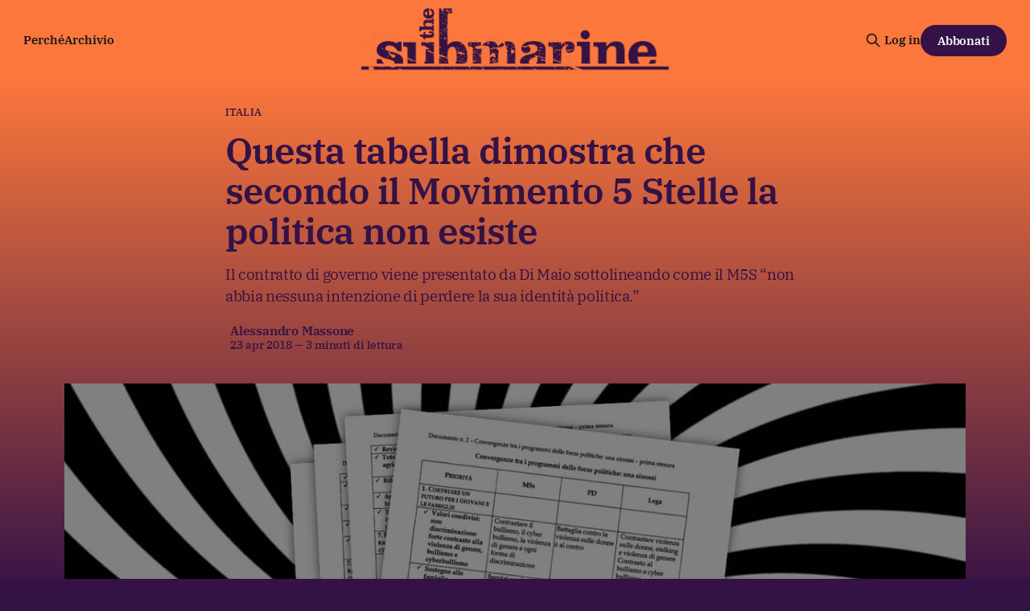

--- FILE ---
content_type: text/html; charset=utf-8
request_url: https://www.thesubmarine.it/2018/04/23/questa-tabella-dimostra-che-secondo-il-movimento-5-stelle-la-politica-non-esiste/
body_size: 11371
content:
<!DOCTYPE html>
<html lang="it">
<head>

    <title>Questa tabella dimostra che secondo il Movimento 5 Stelle la politica non esiste</title>
    <meta charset="utf-8">
    <meta name="viewport" content="width=device-width, initial-scale=1.0">
    
    <link rel="preload" as="style" href="/assets/built/screen.css?v=bb16c4ec21">
    <link rel="preload" as="script" href="/assets/built/source.js?v=bb16c4ec21">
    
    <link rel="preload" as="font" type="font/woff2" href="/assets/fonts/inter-roman.woff2?v=bb16c4ec21" crossorigin="anonymous">
<style>
    @font-face {
        font-family: "Inter";
        font-style: normal;
        font-weight: 100 900;
        font-display: optional;
        src: url(/assets/fonts/inter-roman.woff2?v=bb16c4ec21) format("woff2");
        unicode-range: U+0000-00FF, U+0131, U+0152-0153, U+02BB-02BC, U+02C6, U+02DA, U+02DC, U+0304, U+0308, U+0329, U+2000-206F, U+2074, U+20AC, U+2122, U+2191, U+2193, U+2212, U+2215, U+FEFF, U+FFFD;
    }
</style>

    <link rel="stylesheet" type="text/css" href="/assets/built/screen.css?v=bb16c4ec21">

    <style>
        :root {
            --background-color: #341245
        }
    </style>

    <script>
        /* The script for calculating the color contrast has been taken from
        https://gomakethings.com/dynamically-changing-the-text-color-based-on-background-color-contrast-with-vanilla-js/ */
        var accentColor = getComputedStyle(document.documentElement).getPropertyValue('--background-color');
        accentColor = accentColor.trim().slice(1);

        if (accentColor.length === 3) {
            accentColor = accentColor[0] + accentColor[0] + accentColor[1] + accentColor[1] + accentColor[2] + accentColor[2];
        }

        var r = parseInt(accentColor.substr(0, 2), 16);
        var g = parseInt(accentColor.substr(2, 2), 16);
        var b = parseInt(accentColor.substr(4, 2), 16);
        var yiq = ((r * 299) + (g * 587) + (b * 114)) / 1000;
        var textColor = (yiq >= 128) ? 'dark' : 'light';

        document.documentElement.className = `has-${textColor}-text`;
    </script>

    <meta name="description" content="Il contratto di governo viene presentato da Di Maio sottolineando come il M5S “non abbia nessuna intenzione di perdere la sua identità politica.”">
    <link rel="icon" href="https://www.thesubmarine.it/content/images/size/w256h256/format/jpeg/2024/12/194405063_387407452581960_4794763919543980737_n.jpg" type="image/jpeg">
    <link rel="canonical" href="https://www.thesubmarine.it/2018/04/23/questa-tabella-dimostra-che-secondo-il-movimento-5-stelle-la-politica-non-esiste/">
    <meta name="referrer" content="origin-when-cross-origin">
    
    <meta property="og:site_name" content="The Submarine">
    <meta property="og:type" content="article">
    <meta property="og:title" content="Questa tabella dimostra che secondo il Movimento 5 Stelle la politica non esiste">
    <meta property="og:description" content="Il contratto di governo viene presentato da Di Maio sottolineando come il M5S “non abbia nessuna intenzione di perdere la sua identità politica.”">
    <meta property="og:url" content="https://www.thesubmarine.it/2018/04/23/questa-tabella-dimostra-che-secondo-il-movimento-5-stelle-la-politica-non-esiste/">
    <meta property="og:image" content="https://www.thesubmarine.it/content/images/size/w1200/wp-content/uploads/2018/04/dimcover.jpg">
    <meta property="article:published_time" content="2018-04-23T13:46:13.000Z">
    <meta property="article:modified_time" content="2018-04-24T13:13:08.000Z">
    <meta property="article:tag" content="italia">
    <meta property="article:tag" content="contratto di governo">
    <meta property="article:tag" content="di maio">
    <meta property="article:tag" content="lega">
    <meta property="article:tag" content="movimento 5 stelle">
    <meta property="article:tag" content="Pd">
    <meta property="article:tag" content="politica">
    
    <meta property="article:publisher" content="https://www.facebook.com/infosubmarine">
    <meta name="twitter:card" content="summary_large_image">
    <meta name="twitter:title" content="Questa tabella dimostra che secondo il Movimento 5 Stelle la politica non esiste">
    <meta name="twitter:description" content="Il contratto di governo viene presentato da Di Maio sottolineando come il M5S “non abbia nessuna intenzione di perdere la sua identità politica.”">
    <meta name="twitter:url" content="https://www.thesubmarine.it/2018/04/23/questa-tabella-dimostra-che-secondo-il-movimento-5-stelle-la-politica-non-esiste/">
    <meta name="twitter:image" content="https://www.thesubmarine.it/content/images/size/w1200/wp-content/uploads/2018/04/dimcover.jpg">
    <meta name="twitter:label1" content="Written by">
    <meta name="twitter:data1" content="Alessandro Massone">
    <meta name="twitter:label2" content="Filed under">
    <meta name="twitter:data2" content="italia, contratto di governo, di maio, lega, movimento 5 stelle, Pd, politica">
    <meta name="twitter:site" content="@infosubmarine">
    <meta property="og:image:width" content="1200">
    <meta property="og:image:height" content="750">
    
    <script type="application/ld+json">
{
    "@context": "https://schema.org",
    "@type": "Article",
    "publisher": {
        "@type": "Organization",
        "name": "The Submarine",
        "url": "https://www.thesubmarine.it/",
        "logo": {
            "@type": "ImageObject",
            "url": "https://www.thesubmarine.it/content/images/2024/12/testata-web-dark-graffiata-1.png"
        }
    },
    "author": {
        "@type": "Person",
        "name": "Alessandro Massone",
        "image": {
            "@type": "ImageObject",
            "url": "https://secure.gravatar.com/avatar/0e63f832fc895f1f9e536d519b7f500a?s=500&d=blank&r=g",
            "width": 500,
            "height": 500
        },
        "url": "https://www.thesubmarine.it/author/admin/",
        "sameAs": [
            "http://www.under.media"
        ]
    },
    "headline": "Questa tabella dimostra che secondo il Movimento 5 Stelle la politica non esiste",
    "url": "https://www.thesubmarine.it/2018/04/23/questa-tabella-dimostra-che-secondo-il-movimento-5-stelle-la-politica-non-esiste/",
    "datePublished": "2018-04-23T13:46:13.000Z",
    "dateModified": "2018-04-24T13:13:08.000Z",
    "image": {
        "@type": "ImageObject",
        "url": "https://www.thesubmarine.it/content/images/size/w1200/wp-content/uploads/2018/04/dimcover.jpg",
        "width": 1200,
        "height": 750
    },
    "keywords": "italia, contratto di governo, di maio, lega, movimento 5 stelle, Pd, politica",
    "description": "Il contratto di governo viene presentato da Di Maio sottolineando come il M5S “non abbia nessuna intenzione di perdere la sua identità politica.”",
    "mainEntityOfPage": "https://www.thesubmarine.it/2018/04/23/questa-tabella-dimostra-che-secondo-il-movimento-5-stelle-la-politica-non-esiste/"
}
    </script>

    <meta name="generator" content="Ghost 6.16">
    <link rel="alternate" type="application/rss+xml" title="The Submarine" href="https://www.thesubmarine.it/rss/">
    <script defer src="https://cdn.jsdelivr.net/ghost/portal@~2.58/umd/portal.min.js" data-i18n="true" data-ghost="https://www.thesubmarine.it/" data-key="43ada159f286381978be41bd8a" data-api="https://www.thesubmarine.it/ghost/api/content/" data-locale="it" crossorigin="anonymous"></script><style id="gh-members-styles">.gh-post-upgrade-cta-content,
.gh-post-upgrade-cta {
    display: flex;
    flex-direction: column;
    align-items: center;
    font-family: -apple-system, BlinkMacSystemFont, 'Segoe UI', Roboto, Oxygen, Ubuntu, Cantarell, 'Open Sans', 'Helvetica Neue', sans-serif;
    text-align: center;
    width: 100%;
    color: #ffffff;
    font-size: 16px;
}

.gh-post-upgrade-cta-content {
    border-radius: 8px;
    padding: 40px 4vw;
}

.gh-post-upgrade-cta h2 {
    color: #ffffff;
    font-size: 28px;
    letter-spacing: -0.2px;
    margin: 0;
    padding: 0;
}

.gh-post-upgrade-cta p {
    margin: 20px 0 0;
    padding: 0;
}

.gh-post-upgrade-cta small {
    font-size: 16px;
    letter-spacing: -0.2px;
}

.gh-post-upgrade-cta a {
    color: #ffffff;
    cursor: pointer;
    font-weight: 500;
    box-shadow: none;
    text-decoration: underline;
}

.gh-post-upgrade-cta a:hover {
    color: #ffffff;
    opacity: 0.8;
    box-shadow: none;
    text-decoration: underline;
}

.gh-post-upgrade-cta a.gh-btn {
    display: block;
    background: #ffffff;
    text-decoration: none;
    margin: 28px 0 0;
    padding: 8px 18px;
    border-radius: 4px;
    font-size: 16px;
    font-weight: 600;
}

.gh-post-upgrade-cta a.gh-btn:hover {
    opacity: 0.92;
}</style><script async src="https://js.stripe.com/v3/"></script>
    <script defer src="https://thesubmarine.it/content/files/search/search.min.js" data-key="43ada159f286381978be41bd8a" data-styles="https://cdn.jsdelivr.net/ghost/sodo-search@~1.8/umd/main.css" data-sodo-search="https://www.thesubmarine.it/" data-locale="it" crossorigin="anonymous"></script>
    
    <link href="https://www.thesubmarine.it/webmentions/receive/" rel="webmention">
    <script defer src="/public/cards.min.js?v=bb16c4ec21"></script>
    <link rel="stylesheet" type="text/css" href="/public/cards.min.css?v=bb16c4ec21">
    <script defer src="/public/member-attribution.min.js?v=bb16c4ec21"></script>
    <script defer src="/public/ghost-stats.min.js?v=bb16c4ec21" data-stringify-payload="false" data-datasource="analytics_events" data-storage="localStorage" data-host="https://www.thesubmarine.it/.ghost/analytics/api/v1/page_hit"  tb_site_uuid="e5acb4b3-b9eb-4b48-b330-55e117d5b4f8" tb_post_uuid="9b61bd76-6c92-4f7e-9640-ac41e54d52e4" tb_post_type="post" tb_member_uuid="undefined" tb_member_status="undefined"></script><style>:root {--ghost-accent-color: #FB773C;}</style>
    <style>
  
  .gh-navigation-logo img {max-height:80px;}
  .gh-article-author-image {display:none;}
  .gh-header.is-highlight .gh-header-left .gh-card .gh-card-title {color:#FB773C}
  .gh-header.is-highlight.gh-outer {margin-top:0px!important;background: rgb(251,119,60);
background: linear-gradient(180deg, rgba(251,119,60,1) 0%, rgba(52,18,69,1) 60%)!important;}
  .gh-header-inner.gh-inner {margin-top:40px;}
  .gh-article-header {margin-top:0px!important;background: rgb(251,119,60);
background: linear-gradient(180deg, rgba(251,119,60,1) 0%, rgba(52,18,69,1) 60%)!important;}
  .gh-article-tag {margin-top:30px;color:#341245;}
  .gh-article-title, .gh-article-excerpt, .gh-article-meta-wrapper, .gh-article-meta-wrapper a, .gh-article-meta-content, .gh-footer-copyright, .gh-footer-signup {color:#341245!important;}
  .gh-navigation .nav, .gh-navigation.is-middle-logo .gh-navigation-actions {color:#341245!important;}
  .gh-navigation.has-accent-color .gh-button {background-color:#341245;color:#fff;}
  .gh-header.is-highlight .gh-header-left .gh-card .gh-card-image {box-shadow: rgba(0, 0, 0, 0.2) 0px 12px 28px 0px, rgba(0, 0, 0, 0.1) 0px 2px 4px 0px, rgba(255, 255, 255, 0.05) 0px 0px 0px 1px inset;}
  .gh-cta.gh-outer {display:none!important;} 
  .gh-container-title {display:none!important;}
  .gh-footer-signup {display:none!important;}
  .gh-footer-bar {margin-bottom:0px!important;}

  
@media (max-width: 767px) {
  .gh-navigation-logo img {max-height:40px;}
  .gh-header.is-highlight.gh-outer {background: rgb(251,119,60);
background: linear-gradient(180deg, rgba(251,119,60,1) 0%, rgba(52,18,69,1) 10%)!important;}
  .gh-article-header {margin-top:0px!important;background: rgb(251,119,60);
background: linear-gradient(180deg, rgba(251,119,60,1) 0%, rgba(52,18,69,1) 80%)!important;}
  .gh-footer-copyright {white-space:normal; text-align:center;}
  .gh-navigation.has-accent-color {color: #341245;}
}

  
</style>

<meta name="theme-color" content="#FB773C">

<link rel="me" href="https://mastodon.uno/@infosubmarine" />

    <link rel="preconnect" href="https://fonts.bunny.net"><link rel="stylesheet" href="https://fonts.bunny.net/css?family=ibm-plex-serif:400,500,600"><style>:root {--gh-font-heading: IBM Plex Serif;--gh-font-body: IBM Plex Serif;}</style>

</head>
<body class="post-template tag-italia tag-contratto-di-governo tag-di-maio tag-lega tag-movimento-5-stelle tag-pd tag-politica tag-hash-wp tag-hash-wp-post tag-hash-import-2024-12-09-18-49 gh-font-heading-ibm-plex-serif gh-font-body-ibm-plex-serif has-sans-title has-sans-body">

<div class="gh-viewport">
    
    <header id="gh-navigation" class="gh-navigation is-middle-logo has-accent-color gh-outer">
    <div class="gh-navigation-inner gh-inner">

        <div class="gh-navigation-brand">
            <a class="gh-navigation-logo is-title" href="https://www.thesubmarine.it">
                    <img src="https://www.thesubmarine.it/content/images/2024/12/testata-web-dark-graffiata-1.png" alt="The Submarine">
            </a>
            <button class="gh-search gh-icon-button" aria-label="Cerca sul sito" data-ghost-search>
    <svg xmlns="http://www.w3.org/2000/svg" fill="none" viewBox="0 0 24 24" stroke="currentColor" stroke-width="2" width="20" height="20"><path stroke-linecap="round" stroke-linejoin="round" d="M21 21l-6-6m2-5a7 7 0 11-14 0 7 7 0 0114 0z"></path></svg></button>
            <button class="gh-burger gh-icon-button" aria-label="Menu">
                <svg xmlns="http://www.w3.org/2000/svg" width="24" height="24" fill="currentColor" viewBox="0 0 256 256"><path d="M224,128a8,8,0,0,1-8,8H40a8,8,0,0,1,0-16H216A8,8,0,0,1,224,128ZM40,72H216a8,8,0,0,0,0-16H40a8,8,0,0,0,0,16ZM216,184H40a8,8,0,0,0,0,16H216a8,8,0,0,0,0-16Z"></path></svg>                <svg xmlns="http://www.w3.org/2000/svg" width="24" height="24" fill="currentColor" viewBox="0 0 256 256"><path d="M205.66,194.34a8,8,0,0,1-11.32,11.32L128,139.31,61.66,205.66a8,8,0,0,1-11.32-11.32L116.69,128,50.34,61.66A8,8,0,0,1,61.66,50.34L128,116.69l66.34-66.35a8,8,0,0,1,11.32,11.32L139.31,128Z"></path></svg>            </button>
        </div>

        <nav class="gh-navigation-menu">
            <ul class="nav">
    <li class="nav-perche"><a href="https://www.thesubmarine.it/perche-the-submarine/">Perché</a></li>
    <li class="nav-archivio"><a href="https://www.thesubmarine.it/page/2/">Archivio</a></li>
</ul>

        </nav>

        <div class="gh-navigation-actions">
                <button class="gh-search gh-icon-button" aria-label="Cerca sul sito" data-ghost-search>
    <svg xmlns="http://www.w3.org/2000/svg" fill="none" viewBox="0 0 24 24" stroke="currentColor" stroke-width="2" width="20" height="20"><path stroke-linecap="round" stroke-linejoin="round" d="M21 21l-6-6m2-5a7 7 0 11-14 0 7 7 0 0114 0z"></path></svg></button>
                <div class="gh-navigation-members">
                            <a href="#/portal/signin" data-portal="signin">Log in</a>
                                <a class="gh-button" href="#/portal/signup" data-portal="signup">Abbonati</a>
                </div>
        </div>

    </div>
</header>

    

<main class="gh-main">

    <article class="gh-article post tag-italia tag-contratto-di-governo tag-di-maio tag-lega tag-movimento-5-stelle tag-pd tag-politica tag-hash-wp tag-hash-wp-post tag-hash-import-2024-12-09-18-49">

        <header class="gh-article-header gh-canvas">

                <a class="gh-article-tag" href="https://www.thesubmarine.it/tag/italia/">italia</a>
            <h1 class="gh-article-title is-title">Questa tabella dimostra che secondo il Movimento 5 Stelle la politica non esiste</h1>
                <p class="gh-article-excerpt is-body">Il contratto di governo viene presentato da Di Maio sottolineando come il M5S “non abbia nessuna intenzione di perdere la sua identità politica.”</p>

            <div class="gh-article-meta">
                <div class="gh-article-author-image instapaper_ignore">
                            <a href="/author/admin/">
                                <img class="author-profile-image" src="https://secure.gravatar.com/avatar/0e63f832fc895f1f9e536d519b7f500a?s&#x3D;500&amp;d&#x3D;blank&amp;r&#x3D;g" alt="Alessandro Massone">
                            </a>
                </div>
                <div class="gh-article-meta-wrapper">
                    <h4 class="gh-article-author-name"><a href="/author/admin/">Alessandro Massone</a></h4>
                    <div class="gh-article-meta-content">
                        <time class="gh-article-meta-date" datetime="2018-04-23">23 apr 2018</time>
                            <span class="gh-article-meta-length"><span class="bull">—</span> 3 minuti di lettura</span>
                    </div>
                </div>
            </div>

                <figure class="gh-article-image">
        <img
            srcset="/content/images/size/w320/wp-content/uploads/2018/04/dimcover.jpg 320w,
                    /content/images/size/w600/wp-content/uploads/2018/04/dimcover.jpg 600w,
                    /content/images/size/w960/wp-content/uploads/2018/04/dimcover.jpg 960w,
                    /content/images/size/w1200/wp-content/uploads/2018/04/dimcover.jpg 1200w,
                    /content/images/size/w2000/wp-content/uploads/2018/04/dimcover.jpg 2000w"
            sizes="(max-width: 1200px) 100vw, 1120px"
            src="/content/images/size/w1200/wp-content/uploads/2018/04/dimcover.jpg"
            alt="Questa tabella dimostra che secondo il Movimento 5 Stelle la politica non esiste"
        >
    </figure>

        </header>

        <section class="gh-content gh-canvas is-body">
            <h4 id="il-contratto-di-governo-viene-presentato-da-di-maio-sottolineando-come-il-movimento-5-stelle-non-abbia-nessuna-intenzione-di-perdere-la-sua-identit-politica-">Il contratto di governo viene presentato da Di Maio sottolineando come il Movimento 5 Stelle “non abbia nessuna intenzione di perdere la <i>sua</i> identità politica.”</h4><p>Questa mattina sul Blog delle Stelle — l’organo ufficiale che ha sostituito il blog di Beppe Grillo, con un nome che non smetterà mai di far ridere — <a href="https://www.ilblogdellestelle.it/2018/04/la_prima_stesura_del_contratto_di_governo_proposto_dal_movimento_5_stelle_.html?ref=thesubmarine.it">Luigi Di Maio ha pubblicato</a> il “contratto di governo” del Movimento 5 Stelle, a cura di un comitato scientifico guidato dal professore di diritto amministrativo dell’università di Roma Tor Vergata Giacinto Della Cananea. Abbiamo deciso di ignorare quanto sia un controsenso che un partito con un programma partecipativo si affidi a un comitato scientifico, e anche come questa idea ci ricordi<a href="https://www.ilpost.it/2013/03/06/8-proposte-governo-bersani/?ref=thesubmarine.it"> un’altra proposta</a> che ai 5 stelle qualche anno fa non era piaciuta.</p><p>Il contratto di governo viene presentato da Di Maio sottolineando come il Movimento 5 Stelle “non abbia nessuna intenzione di perdere la <i>sua</i> identità politica.” Il Movimento ammette che ci sia distanza dai due principali interlocutori, ma continua apparentemente a non concepire che <i>ci sia qualche differenza</i> tra fare un governo con la Lega e uno con il Partito democratico.</p><h4 id="ti-piace-the-submarine-offrici-un-caff-abbonati-a-hello-world-la-nostra-newsletter-del-mattino-"><em>Ti piace the Submarine? Offrici un caffè: <a href="https://thesubmarine.it/hw-abbonati?ref=thesubmarine.it">abbonati a Hello, World</a>, la nostra newsletter del mattino.</em></h4><p>Questa apparente noncuranza è assolutamente nella norma per il partito, che da sempre guarda a tutta la politica italiana con un’attitudine molto trumpista ante litteram da “<a href="http://metro.co.uk/2018/01/20/what-does-drain-the-swamp-mean-and-why-did-donald-trump-say-it-7245279/?ref=thesubmarine.it">drain the swamp</a>,” ma è in naturale contrapposizione con la premessa logica del Movimento 5 Stelle. Se tutta la politica è uguale, e anche il Movimento 5 Stelle si affida a tecnici e comitati scientifici, qual è la differenza del Movimento 5 Stelle agli altri partiti? Per molti elettori, con cui il Movimento ha instaurato un rapporto di culto — Berlusconi, che è un esperto in materia, <a href="http://www.rainews.it/dl/rainews/articoli/Berlusconi-a-Milano-M5S-setta-che-prende-ordini-da-un-pluricondannato-4c9c11c7-7f95-4e9a-ac66-a8421d552edd.html?ref=thesubmarine.it">ci ha azzeccato particolarmente</a> — non sarà un problema, ma è impossibile non registrare una forte dissonanza tra quello che il partito dice, e quello che il partito fa.</p><p>Nel proprio tentativo di apparire istituzionali e gentisti allo stesso tempo, se Di Maio vuole essere il Merkel d’Italia, gli sfugge che la proposta di Merkel <a href="https://www.politico.eu/article/merkel-launches-pre-coalition-talks-with-fdp-free-democractic-party-and-greens/?ref=thesubmarine.it">per i verdi</a> era drasticamente diversa da quella poi concessa <a href="https://www.reuters.com/article/us-germany-politics/merkels-conservatives-make-big-concessions-to-spd-in-coalition-deal-idUSKBN1FR0HS?ref=thesubmarine.it">all’SPD.</a></p><figure class="kg-card kg-image-card"><img src="https://www.thesubmarine.it/content/images/wp-content/uploads/2018/04/dimii.jpg" class="kg-image" alt="dimii" loading="lazy" width="1440" height="1440" srcset="https://www.thesubmarine.it/content/images/size/w600/wp-content/uploads/2018/04/dimii.jpg 600w, https://www.thesubmarine.it/content/images/size/w1000/wp-content/uploads/2018/04/dimii.jpg 1000w, https://www.thesubmarine.it/content/images/wp-content/uploads/2018/04/dimii.jpg 1440w" sizes="(min-width: 720px) 720px"></figure><p>La posizione del Movimento, però, non è soltanto una posa: è incapacità, ideologica o per impreparazione, di capire come formare un governo. D’altronde, nessuno è bravo la prima volta che fa qualcosa.</p><p>Nel documento, questa incapacità sistemica di percepire diversità tra due partiti che sono <i>per definizione</i> opposti, è codificata in una agile tabella, dove i programmi sono ridotti a parole chiave prive di qualsiasi significato, in grado di appiattire qualsiasi posizione politica in un generico “fare cose, lol.” Di fronte ai problemi titanici che deve affrontare un governo italiano in questi anni — dalla necessità urgente e generale di un’espansione dello stato di welfare ai problemi nel dettaglio, come cosa fare della chiusura degli ospedali fuori dalle zone metropolitane — l’incapacità di distinguere il senso, <i>la direzione</i> di qualsiasi tipo di misura è il segno della mancanza di un’idea di stato, che nell’amministrazione del primo partito d’Italia non può che fare estremamente paura.</p><h4 id="guardiamo-la-tabella-firmata-da-della-cananea-nel-documento-">Guardiamo la tabella firmata da Della Cananea nel documento:</h4><figure class="kg-card kg-image-card kg-card-hascaption"><img src="https://www.thesubmarine.it/content/images/wp-content/uploads/2018/04/screen-shot-2018-04-23-at-14-43-40.jpg" class="kg-image" alt="Le vogliamo migliorare le dotazioni delle infrastrutture? Zero dialogo con chi è contrario!" loading="lazy" width="1780" height="422" srcset="https://www.thesubmarine.it/content/images/size/w600/wp-content/uploads/2018/04/screen-shot-2018-04-23-at-14-43-40.jpg 600w, https://www.thesubmarine.it/content/images/size/w1000/wp-content/uploads/2018/04/screen-shot-2018-04-23-at-14-43-40.jpg 1000w, https://www.thesubmarine.it/content/images/size/w1600/wp-content/uploads/2018/04/screen-shot-2018-04-23-at-14-43-40.jpg 1600w, https://www.thesubmarine.it/content/images/wp-content/uploads/2018/04/screen-shot-2018-04-23-at-14-43-40.jpg 1780w" sizes="(min-width: 720px) 720px"><figcaption>Le vogliamo migliorare le dotazioni delle infrastrutture? Zero dialogo con chi è contrario!</figcaption></figure><figure class="kg-card kg-image-card kg-card-hascaption"><img src="https://www.thesubmarine.it/content/images/wp-content/uploads/2018/04/screen-shot-2018-04-23-at-14-44-39.jpg" class="kg-image" alt="Stessa cosa: contro il Made in Italy? Niente governo." loading="lazy" width="1704" height="190" srcset="https://www.thesubmarine.it/content/images/size/w600/wp-content/uploads/2018/04/screen-shot-2018-04-23-at-14-44-39.jpg 600w, https://www.thesubmarine.it/content/images/size/w1000/wp-content/uploads/2018/04/screen-shot-2018-04-23-at-14-44-39.jpg 1000w, https://www.thesubmarine.it/content/images/size/w1600/wp-content/uploads/2018/04/screen-shot-2018-04-23-at-14-44-39.jpg 1600w, https://www.thesubmarine.it/content/images/wp-content/uploads/2018/04/screen-shot-2018-04-23-at-14-44-39.jpg 1704w" sizes="(min-width: 720px) 720px"><figcaption>Stessa cosa: contro il Made in Italy? Niente governo.</figcaption></figure><figure class="kg-card kg-image-card kg-card-hascaption"><img src="https://www.thesubmarine.it/content/images/wp-content/uploads/2018/04/screen-shot-2018-04-23-at-14-40-55-2.jpg" class="kg-image" alt="Green Economy? Ce l’abbiamo." loading="lazy" width="1804" height="222" srcset="https://www.thesubmarine.it/content/images/size/w600/wp-content/uploads/2018/04/screen-shot-2018-04-23-at-14-40-55-2.jpg 600w, https://www.thesubmarine.it/content/images/size/w1000/wp-content/uploads/2018/04/screen-shot-2018-04-23-at-14-40-55-2.jpg 1000w, https://www.thesubmarine.it/content/images/size/w1600/wp-content/uploads/2018/04/screen-shot-2018-04-23-at-14-40-55-2.jpg 1600w, https://www.thesubmarine.it/content/images/wp-content/uploads/2018/04/screen-shot-2018-04-23-at-14-40-55-2.jpg 1804w" sizes="(min-width: 720px) 720px"><figcaption>Green Economy? Ce l’abbiamo.</figcaption></figure><p>Sorprendentemente la tabella glissa sull’emergenza migranti, un argomento dove davvero i tre partiti si trovano sostanzialmente allineati, differenze di decenza a parte, e su cui è stata impostata gran parte della campagna elettorale prima del 4 marzo.</p><p>Il documento prosegue nel descrivere un governo la cui azione politica sia sostanzialmente azzerata: <i>il contrario di un governo di cambiamento.</i> Un governo che si limiti a esistere, nel bene e soprattutto nel male.</p><p>Si tratta di un documento con cui è impossibile essere discordi, ed è in qualche modo il punto d’arrivo, seppur inaspettato, della lunga odissea della Casaleggio associati alla ricerca di cosa ci sia “oltre” la politica: quello che hanno trovato è, con grande sorpresa di tutti, il nulla.</p><h4 id="leggi-anche-se-il-movimento-5-stelle-non-nemmeno-un-buon-partito-digitale-a-cosa-serve">Leggi anche ? <a href="https://www.thesubmarine.it/se-il-movimento-5-stelle-non-e-nemmeno-un-buon-partito-digitale-a-cosa-serve/">Se il Movimento 5 stelle non è nemmeno un buon partito digitale, a cosa serve?</a></h4><hr><p>Segui <a href="https://twitter.com/amassone?ref=thesubmarine.it">Alessandro</a> su Twitter</p><p>Per ricevere tutte le notizie da The Submarine, metti Mi piace su Facebook, e <a href="https://www.facebook.com/groups/1868148419925050/">iscriviti al nostro gruppo</a>.</p><figure class="kg-card kg-embed-card"><iframe loading="lazy" style="border: none; overflow: hidden;" src="https://www.facebook.com/plugins/page.php?href=https%3A%2F%2Fwww.facebook.com%2Finfosubmarine%2F&amp;tabs&amp;width=300&amp;height=220&amp;small_header=false&amp;adapt_container_width=true&amp;hide_cover=false&amp;show_facepile=true&amp;appId=143844392693149" width="300" height="220" frameborder="0" scrolling="no"></iframe></figure>
        </section>

    </article>


</main>


            <section class="gh-container is-grid gh-outer">
                <div class="gh-container-inner gh-inner">
                    <h2 class="gh-container-title">Continua a leggere</h2>
                    <div class="gh-feed">
                            <article class="gh-card post">
    <a class="gh-card-link" href="/2026/01/31/il-documento-che-accusa-trump-di-stupro-e-traffico-sessuale-di-minori/">
            <figure class="gh-card-image">
                <img
                    srcset="/content/images/size/w160/format/webp/2026/01/Epstein_2013_mugshot---dimensioni-grandi.jpeg 160w,
                            /content/images/size/w320/format/webp/2026/01/Epstein_2013_mugshot---dimensioni-grandi.jpeg 320w,
                            /content/images/size/w600/format/webp/2026/01/Epstein_2013_mugshot---dimensioni-grandi.jpeg 600w,
                            /content/images/size/w960/format/webp/2026/01/Epstein_2013_mugshot---dimensioni-grandi.jpeg 960w,
                            /content/images/size/w1200/format/webp/2026/01/Epstein_2013_mugshot---dimensioni-grandi.jpeg 1200w,
                            /content/images/size/w2000/format/webp/2026/01/Epstein_2013_mugshot---dimensioni-grandi.jpeg 2000w"
                    sizes="320px"
                    src="/content/images/size/w600/2026/01/Epstein_2013_mugshot---dimensioni-grandi.jpeg"
                    alt="Il documento che accusa Trump di stupro e traffico sessuale di minori"
                    loading="lazy"
                >
            </figure>
        <div class="gh-card-wrapper">
            <h3 class="gh-card-title is-title">Il documento che accusa Trump di stupro e traffico sessuale di minori</h3>
                <p class="gh-card-excerpt is-body">Tra i nuovi documenti degli Epstein files ci sono accuse pesantissime contro Trump, ed è coinvolto anche Elon Musk. Tra le altre notizie: un’inchiesta sul fenomeno dei soldati-coloni israeliani, le opposizioni tengono i fascisti fuori da Montecitorio, e il ban di Epstein da Xbox Live</p>
            <footer class="gh-card-meta">
                        <svg xmlns="http://www.w3.org/2000/svg" viewBox="0 0 20 20" height="20" width="20" id="Lock-1--Streamline-Ultimate"><defs></defs><title>lock-1</title><path d="M4.375 8.125h11.25s1.25 0 1.25 1.25v8.75s0 1.25 -1.25 1.25H4.375s-1.25 0 -1.25 -1.25v-8.75s0 -1.25 1.25 -1.25" fill="none" stroke="currentcolor" stroke-linecap="round" stroke-linejoin="round" stroke-width="1.5"></path><path d="M5.625 8.125V5a4.375 4.375 0 0 1 8.75 0v3.125" fill="none" stroke="currentcolor" stroke-linecap="round" stroke-linejoin="round" stroke-width="1.5"></path><path d="m10 12.5 0 2.5" fill="none" stroke="currentcolor" stroke-linecap="round" stroke-linejoin="round" stroke-width="1.5"></path></svg>                <!--
             -->                    <time class="gh-card-date" datetime="2026-01-31">31 gen 2026</time>
                <!--
         --></footer>
        </div>
    </a>
</article>
                            <article class="gh-card post">
    <a class="gh-card-link" href="/2026/01/30/i-conti/">
            <figure class="gh-card-image">
                <img
                    srcset="/content/images/size/w160/format/webp/2026/01/Operation_Gideon-s_Chariots_30.webp.png 160w,
                            /content/images/size/w320/format/webp/2026/01/Operation_Gideon-s_Chariots_30.webp.png 320w,
                            /content/images/size/w600/format/webp/2026/01/Operation_Gideon-s_Chariots_30.webp.png 600w,
                            /content/images/size/w960/format/webp/2026/01/Operation_Gideon-s_Chariots_30.webp.png 960w,
                            /content/images/size/w1200/format/webp/2026/01/Operation_Gideon-s_Chariots_30.webp.png 1200w,
                            /content/images/size/w2000/format/webp/2026/01/Operation_Gideon-s_Chariots_30.webp.png 2000w"
                    sizes="320px"
                    src="/content/images/size/w600/2026/01/Operation_Gideon-s_Chariots_30.webp.png"
                    alt="I conti tornano"
                    loading="lazy"
                >
            </figure>
        <div class="gh-card-wrapper">
            <h3 class="gh-card-title is-title">I conti tornano</h3>
                <p class="gh-card-excerpt is-body">Le IDF confermano di nuovo che i numeri del ministero della Salute di Gaza sono corretti, al contrario di quanto detto da Tel Aviv per mesi. Tra le altre notizie: Michel contro Rutte, la Corte costituzionale e le sostanze stupefacenti, e una guida all’acquisto di maschere antigas</p>
            <footer class="gh-card-meta">
                        <svg xmlns="http://www.w3.org/2000/svg" viewBox="0 0 20 20" height="20" width="20" id="Lock-1--Streamline-Ultimate"><defs></defs><title>lock-1</title><path d="M4.375 8.125h11.25s1.25 0 1.25 1.25v8.75s0 1.25 -1.25 1.25H4.375s-1.25 0 -1.25 -1.25v-8.75s0 -1.25 1.25 -1.25" fill="none" stroke="currentcolor" stroke-linecap="round" stroke-linejoin="round" stroke-width="1.5"></path><path d="M5.625 8.125V5a4.375 4.375 0 0 1 8.75 0v3.125" fill="none" stroke="currentcolor" stroke-linecap="round" stroke-linejoin="round" stroke-width="1.5"></path><path d="m10 12.5 0 2.5" fill="none" stroke="currentcolor" stroke-linecap="round" stroke-linejoin="round" stroke-width="1.5"></path></svg>                <!--
             -->                    <time class="gh-card-date" datetime="2026-01-30">30 gen 2026</time>
                <!--
         --></footer>
        </div>
    </a>
</article>
                            <article class="gh-card post">
    <a class="gh-card-link" href="/2026/01/29/per-un-mese-di-fame-e-violenza-in-piu/">
            <figure class="gh-card-image">
                <img
                    srcset="/content/images/size/w160/format/webp/2026/01/------------_----------_----_--------_------_18.jpg 160w,
                            /content/images/size/w320/format/webp/2026/01/------------_----------_----_--------_------_18.jpg 320w,
                            /content/images/size/w600/format/webp/2026/01/------------_----------_----_--------_------_18.jpg 600w,
                            /content/images/size/w960/format/webp/2026/01/------------_----------_----_--------_------_18.jpg 960w,
                            /content/images/size/w1200/format/webp/2026/01/------------_----------_----_--------_------_18.jpg 1200w,
                            /content/images/size/w2000/format/webp/2026/01/------------_----------_----_--------_------_18.jpg 2000w"
                    sizes="320px"
                    src="/content/images/size/w600/2026/01/------------_----------_----_--------_------_18.jpg"
                    alt="Per un mese di fame e violenza in più"
                    loading="lazy"
                >
            </figure>
        <div class="gh-card-wrapper">
            <h3 class="gh-card-title is-title">Per un mese di fame e violenza in più</h3>
                <p class="gh-card-excerpt is-body">Le autorità israeliane sapevano dove trovare i resti dell’ultimo prigioniero da più di un mese, ma hanno continuato a fare ostruzionismo. Tra le altre notizie: le watchlist segrete del dipartimento alla Sicurezza interna, la rimonta del No al referendum, e una grandissima eruzione su Io</p>
            <footer class="gh-card-meta">
                        <svg xmlns="http://www.w3.org/2000/svg" viewBox="0 0 20 20" height="20" width="20" id="Lock-1--Streamline-Ultimate"><defs></defs><title>lock-1</title><path d="M4.375 8.125h11.25s1.25 0 1.25 1.25v8.75s0 1.25 -1.25 1.25H4.375s-1.25 0 -1.25 -1.25v-8.75s0 -1.25 1.25 -1.25" fill="none" stroke="currentcolor" stroke-linecap="round" stroke-linejoin="round" stroke-width="1.5"></path><path d="M5.625 8.125V5a4.375 4.375 0 0 1 8.75 0v3.125" fill="none" stroke="currentcolor" stroke-linecap="round" stroke-linejoin="round" stroke-width="1.5"></path><path d="m10 12.5 0 2.5" fill="none" stroke="currentcolor" stroke-linecap="round" stroke-linejoin="round" stroke-width="1.5"></path></svg>                <!--
             -->                    <time class="gh-card-date" datetime="2026-01-29">29 gen 2026</time>
                <!--
         --></footer>
        </div>
    </a>
</article>
                            <article class="gh-card post">
    <a class="gh-card-link" href="/2026/01/28/la-destra-contro-il-concetto-di-consenso/">
            <figure class="gh-card-image">
                <img
                    srcset="/content/images/size/w160/format/webp/2026/01/G_rlUEUW0AAqLgU.jpg 160w,
                            /content/images/size/w320/format/webp/2026/01/G_rlUEUW0AAqLgU.jpg 320w,
                            /content/images/size/w600/format/webp/2026/01/G_rlUEUW0AAqLgU.jpg 600w,
                            /content/images/size/w960/format/webp/2026/01/G_rlUEUW0AAqLgU.jpg 960w,
                            /content/images/size/w1200/format/webp/2026/01/G_rlUEUW0AAqLgU.jpg 1200w,
                            /content/images/size/w2000/format/webp/2026/01/G_rlUEUW0AAqLgU.jpg 2000w"
                    sizes="320px"
                    src="/content/images/size/w600/2026/01/G_rlUEUW0AAqLgU.jpg"
                    alt="La destra contro il concetto di consenso"
                    loading="lazy"
                >
            </figure>
        <div class="gh-card-wrapper">
            <h3 class="gh-card-title is-title">La destra contro il concetto di consenso</h3>
                <p class="gh-card-excerpt is-body">La maggioranza ha definitivamente rotto l’accordo con le opposizioni sul ddl stupri. Tra le altre notizie: bisogna trovare una soluzione per i dipendenti pubblici di Gaza, è confermato che l’ICE sarà a Milano, e i concerti dei BTS sono una questione politica in Messico</p>
            <footer class="gh-card-meta">
                        <svg xmlns="http://www.w3.org/2000/svg" viewBox="0 0 20 20" height="20" width="20" id="Lock-1--Streamline-Ultimate"><defs></defs><title>lock-1</title><path d="M4.375 8.125h11.25s1.25 0 1.25 1.25v8.75s0 1.25 -1.25 1.25H4.375s-1.25 0 -1.25 -1.25v-8.75s0 -1.25 1.25 -1.25" fill="none" stroke="currentcolor" stroke-linecap="round" stroke-linejoin="round" stroke-width="1.5"></path><path d="M5.625 8.125V5a4.375 4.375 0 0 1 8.75 0v3.125" fill="none" stroke="currentcolor" stroke-linecap="round" stroke-linejoin="round" stroke-width="1.5"></path><path d="m10 12.5 0 2.5" fill="none" stroke="currentcolor" stroke-linecap="round" stroke-linejoin="round" stroke-width="1.5"></path></svg>                <!--
             -->                    <time class="gh-card-date" datetime="2026-01-28">28 gen 2026</time>
                <!--
         --></footer>
        </div>
    </a>
</article>
                    </div>
                </div>
            </section>

    
    <footer class="gh-footer has-accent-color gh-outer">
    <div class="gh-footer-inner gh-inner">

        <div class="gh-footer-bar">
            <span class="gh-footer-logo is-title">
                    <img src="https://www.thesubmarine.it/content/images/2024/12/testata-web-dark-graffiata-1.png" alt="The Submarine">
            </span>
            <nav class="gh-footer-menu">
                
            </nav>
            <div class="gh-footer-copyright">
                <a href="https://creativecommons.org/licenses/by-nc-sa/4.0/deed.en">CC–BY–NC–SA 4.0</a> <a href="https://www.under.media/">Undermedia</a> • Testata registrata al tribunale di Milano (n. 162 del 11/05/2017)
            </div>
        </div>

                <section class="gh-footer-signup">
                    <h2 class="gh-footer-signup-header is-title">
                        Il mondo raccontato dalla parte dei molti
                    </h2>
                    <p class="gh-footer-signup-subhead is-body">
                        Tutte le notizie per capire perché succede
                    </p>
                    <form class="gh-form" data-members-form>
    <input class="gh-form-input" id="footer-email" name="email" type="email" placeholder="jamie@example.com" required data-members-email>
    <button class="gh-button" type="submit" aria-label="Subscribe">
        <span><span>Abbonati</span> <svg xmlns="http://www.w3.org/2000/svg" width="32" height="32" fill="currentColor" viewBox="0 0 256 256"><path d="M224.49,136.49l-72,72a12,12,0,0,1-17-17L187,140H40a12,12,0,0,1,0-24H187L135.51,64.48a12,12,0,0,1,17-17l72,72A12,12,0,0,1,224.49,136.49Z"></path></svg></span>
        <svg xmlns="http://www.w3.org/2000/svg" height="24" width="24" viewBox="0 0 24 24">
    <g stroke-linecap="round" stroke-width="2" fill="currentColor" stroke="none" stroke-linejoin="round" class="nc-icon-wrapper">
        <g class="nc-loop-dots-4-24-icon-o">
            <circle cx="4" cy="12" r="3"></circle>
            <circle cx="12" cy="12" r="3"></circle>
            <circle cx="20" cy="12" r="3"></circle>
        </g>
        <style data-cap="butt">
            .nc-loop-dots-4-24-icon-o{--animation-duration:0.8s}
            .nc-loop-dots-4-24-icon-o *{opacity:.4;transform:scale(.75);animation:nc-loop-dots-4-anim var(--animation-duration) infinite}
            .nc-loop-dots-4-24-icon-o :nth-child(1){transform-origin:4px 12px;animation-delay:-.3s;animation-delay:calc(var(--animation-duration)/-2.666)}
            .nc-loop-dots-4-24-icon-o :nth-child(2){transform-origin:12px 12px;animation-delay:-.15s;animation-delay:calc(var(--animation-duration)/-5.333)}
            .nc-loop-dots-4-24-icon-o :nth-child(3){transform-origin:20px 12px}
            @keyframes nc-loop-dots-4-anim{0%,100%{opacity:.4;transform:scale(.75)}50%{opacity:1;transform:scale(1)}}
        </style>
    </g>
</svg>        <svg class="checkmark" xmlns="http://www.w3.org/2000/svg" viewBox="0 0 52 52">
    <path class="checkmark__check" fill="none" d="M14.1 27.2l7.1 7.2 16.7-16.8"/>
    <style>
        .checkmark {
            width: 40px;
            height: 40px;
            display: block;
            stroke-width: 2.5;
            stroke: currentColor;
            stroke-miterlimit: 10;
        }

        .checkmark__check {
            transform-origin: 50% 50%;
            stroke-dasharray: 48;
            stroke-dashoffset: 48;
            animation: stroke .3s cubic-bezier(0.650, 0.000, 0.450, 1.000) forwards;
        }

        @keyframes stroke {
            100% { stroke-dashoffset: 0; }
        }
    </style>
</svg>    </button>
    <p data-members-error></p>
</form>
                </section>

    </div>
</footer>
    
</div>

    <div class="pswp" tabindex="-1" role="dialog" aria-hidden="true">
    <div class="pswp__bg"></div>

    <div class="pswp__scroll-wrap">
        <div class="pswp__container">
            <div class="pswp__item"></div>
            <div class="pswp__item"></div>
            <div class="pswp__item"></div>
        </div>

        <div class="pswp__ui pswp__ui--hidden">
            <div class="pswp__top-bar">
                <div class="pswp__counter"></div>

                <button class="pswp__button pswp__button--close" title="Chiudi (Esc)"></button>
                <button class="pswp__button pswp__button--share" title="Condividi"></button>
                <button class="pswp__button pswp__button--fs" title="Metti a schermo pieno"></button>
                <button class="pswp__button pswp__button--zoom" title="Zoom in/out"></button>

                <div class="pswp__preloader">
                    <div class="pswp__preloader__icn">
                        <div class="pswp__preloader__cut">
                            <div class="pswp__preloader__donut"></div>
                        </div>
                    </div>
                </div>
            </div>

            <div class="pswp__share-modal pswp__share-modal--hidden pswp__single-tap">
                <div class="pswp__share-tooltip"></div>
            </div>

            <button class="pswp__button pswp__button--arrow--left" title="Precedente (freccia sinistra)"></button>
            <button class="pswp__button pswp__button--arrow--right" title="Successivo (freccia destra)"></button>

            <div class="pswp__caption">
                <div class="pswp__caption__center"></div>
            </div>
        </div>
    </div>
</div>

<script src="/assets/built/source.js?v=bb16c4ec21"></script>

<!-- Start TypeSense Search UI - IMPORTANT: DO NOT DELETE THIS BLOCK -->
<script>
  window.__MP_SEARCH_CONFIG__ = {
  "typesenseNodes": [
    {
      "host": "search.magicpages.co",
      "port": 443,
      "protocol": "https"
    }
  ],
  "typesenseApiKey": "zR86espMfL53lJga9vspE2luHC6zSEC2",
  "collectionName": "ghost_content_674896987e0315ad7cbf7dae",
  "theme": "system",
  "enableHighlighting": true,
  "typesenseSearchParams": {
    "q": "{{query}}",
    "query_by": "title,plaintext,excerpt,meta_description",
    "sort_by": "published_at:desc",
    "highlight_full_fields": "title,plaintext",
    "highlight_start_tag": "<mark>",
    "highlight_end_tag": "</mark>",
    "per_page": 10,
    "prefix": true,
    "typo_tolerance": true,
    "page": 1,
    "highlight_affix_num_tokens": 4
  }
};
</script>
<!-- End TypeSense Search UI -->

</body>
</html>
